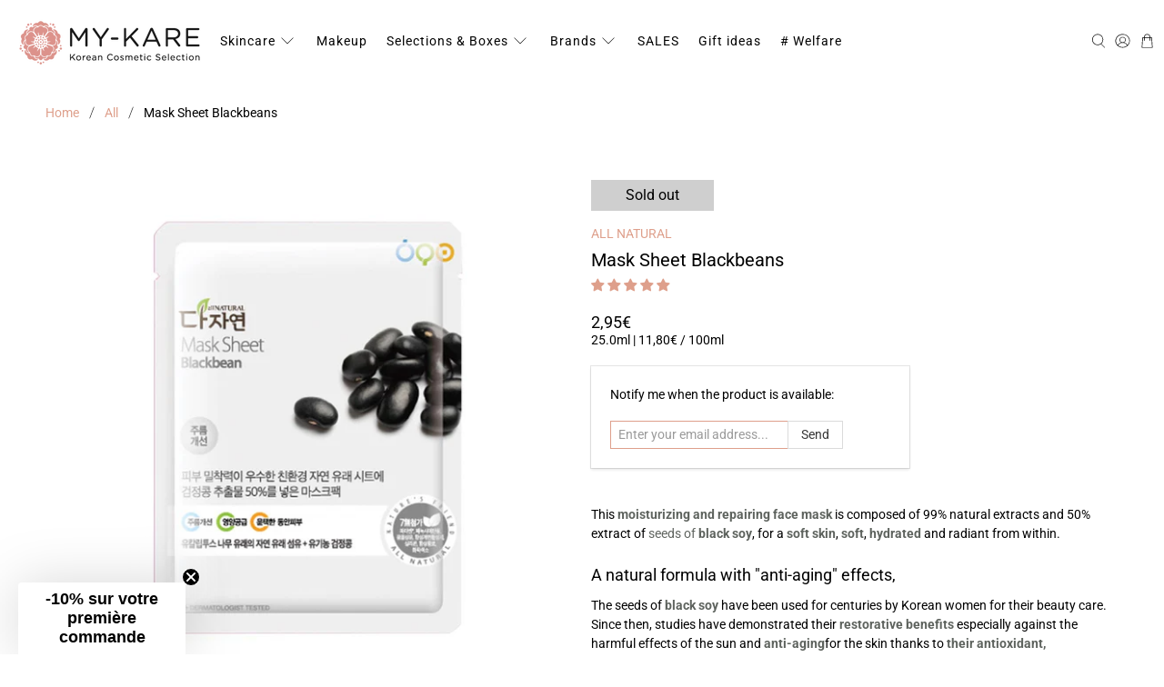

--- FILE ---
content_type: text/javascript; charset=utf-8
request_url: https://my-kare.com/en/products/all-natural-mask-sheet-blackbeans.js
body_size: 2484
content:
{"id":6079356960931,"title":"All Natural Mask Sheet Blackbeans","handle":"all-natural-mask-sheet-blackbeans","description":"\u003cp\u003eThis \u003cspan style=\"color: #5e635e;\"\u003e\u003cstrong\u003emoisturizing and repairing face mask\u003c\/strong\u003e\u003c\/span\u003e is composed of 99% natural extracts and 50% extract of \u003cspan style=\"color: #5e635e;\"\u003eseeds of\u003c\/span\u003e\u003cstrong\u003e\u003cspan style=\"color: #5e635e;\"\u003e black soy\u003c\/span\u003e\u003c\/strong\u003e, for a \u003cspan style=\"color: #5e635e;\"\u003e\u003cstrong\u003esoft skin\u003c\/strong\u003e\u003c\/span\u003e, \u003cspan style=\"color: #5e635e;\"\u003e\u003cstrong\u003esoft\u003c\/strong\u003e\u003c\/span\u003e, \u003cspan style=\"color: #5e635e;\"\u003e\u003cstrong\u003ehydrated\u003c\/strong\u003e\u003c\/span\u003e and radiant from within.\u003c\/p\u003e\n\u003ch2\u003eA natural formula with \"anti-aging\" effects,\u003cbr\u003e\n\u003c\/h2\u003e\n\u003cp\u003eThe seeds of \u003cspan style=\"color: #5e635e;\"\u003e\u003cstrong\u003eblack soy \u003c\/strong\u003e\u003c\/span\u003ehave been used for centuries by Korean women for their beauty care. Since then, studies have demonstrated their \u003cspan style=\"color: #5e635e;\"\u003e\u003cstrong\u003erestorative benefits\u003c\/strong\u003e\u003c\/span\u003e especially against the harmful effects of the sun and \u003cspan style=\"color: #5e635e;\"\u003e\u003cstrong\u003eanti-aging\u003c\/strong\u003e \u003c\/span\u003efor the skin thanks to \u003cspan style=\"color: #5e635e;\"\u003e\u003cstrong\u003etheir antioxidant, depigmenting and regenerating powers\u003c\/strong\u003e\u003c\/span\u003e.\u003c\/p\u003e\n\u003cp\u003eCoupled with extracts of \u003cspan style=\"color: #5e635e;\"\u003e\u003cstrong\u003enew soybeans\u003c\/strong\u003e\u003c\/span\u003er, of \u003cspan style=\"color: #5e635e;\"\u003e\u003cstrong\u003eGingko biloba\u003c\/strong\u003e\u003c\/span\u003e and of \u003cspan data-mce-fragment=\"1\"\u003e\u003cspan style=\"color: #5e635e;\"\u003e\u003cstrong\u003eCentella Asiatica\u003c\/strong\u003e\u003c\/span\u003e, real rejuvenating care for the skin, this mask also gives your skin \u003cstrong\u003e\u003cspan style=\"color: #5e635e;\"\u003ehydration\u003c\/span\u003e\u003c\/strong\u003e, \u003cspan style=\"color: #5e635e;\"\u003e\u003cstrong\u003eappeasement\u003c\/strong\u003e \u003c\/span\u003eand comfort thanks to its extracts of\u003cspan style=\"color: #5e635e;\"\u003e\u003cstrong\u003eAloe\u003c\/strong\u003e \u003c\/span\u003eand its \u003cspan style=\"color: #5e635e;\"\u003e\u003cstrong\u003egeranium oils\u003c\/strong\u003e\u003c\/span\u003e and D'\u003cspan style=\"color: #5e635e;\"\u003e\u003cstrong\u003eargan\u003c\/strong\u003e\u003c\/span\u003e.\u003c\/span\u003e\u003c\/p\u003e\n\u003ch2\u003e... generous, ...\u003c\/h2\u003e\n\u003cp\u003eIts highly concentrated formula provides long-lasting hydration and the sachet contains enough for application on a good part of the body.\u003c\/p\u003e\n\u003ch2\u003e... safe and ethical\u003c\/h2\u003e\n\u003cp\u003eAll ingredients are plant-based, including the fabric \u003cspan style=\"color: #5e635e;\"\u003e\u003cstrong\u003eecological\u003c\/strong\u003e\u003c\/span\u003e And \u003cspan style=\"color: #5e635e;\"\u003e\u003cstrong\u003ebiodegradable\u003c\/strong\u003e\u003c\/span\u003e, the \u003cspan style=\"color: #5e635e;\"\u003e\u003cstrong\u003eTencel\u003c\/strong\u003e \u003c\/span\u003efrom eucalyptus. This product is safe and gentle for all skin types and suitable for all face sizes.\u003c\/p\u003e\n\u003cp\u003eFree of oil, alcohol, parabens, sulfates, and synthetic fragrances, this black soy mask is also \u003cspan style=\"color: #5e635e;\"\u003e\u003cstrong\u003ecruelty-free\u003c\/strong\u003e\u003c\/span\u003e, like all the products in our selection.\u003c\/p\u003e\n\u003ch2\u003eUsage tips\u003cbr\u003e\n\u003c\/h2\u003e\n\u003cp\u003eEasy to apply: simply unfold and apply for 20 minutes on cleansed and dried face. No rinsing is then necessary.\u003c\/p\u003e\n\u003cp\u003eFor best results use several masks per week.\u003c\/p\u003e\n\u003ch2\u003e\n\u003cspan style=\"font-size: 1.4em;\"\u003eComposition\u003c\/span\u003e\u003cbr\u003e\n\u003c\/h2\u003e\n\u003cul class=\"tabs cc-tabs\"\u003e\n\u003cli\u003e\u003ca href=\"#tab1\" class=\"active\"\u003e Super ingredients \u003c\/a\u003e\u003c\/li\u003e\n\u003cli\u003e\u003ca href=\"#tab2\"\u003e Details \u003c\/a\u003e\u003c\/li\u003e\n\u003c\/ul\u003e\n\u003cul class=\"tabs-content\"\u003e\n\u003cli id=\"tab1\" class=\"active\"\u003e\n\u003ctable class=\"tg\" style=\"width: 100%;\" data-mce-style=\"width: 100%;\"\u003e\n\u003ctbody\u003e\n\u003ctr\u003e\n\u003ctd class=\"tg-0pky\" style=\"width: 25%;\" data-mce-style=\"width: 25%;\"\u003eblack soybeans\u003cbr\u003e\n\u003c\/td\u003e\n\u003ctd class=\"tg-0pky\" style=\"width: 75%;\" data-mce-style=\"width: 75%;\"\u003eWith protective and repairing effects through the antioxidant action of isoflavones, black soy promotes the production of collagen and improves the elasticity and regeneration of the skin.\u003cbr\u003e\n\u003c\/td\u003e\n\u003c\/tr\u003e\n\u003ctr\u003e\n\u003ctd class=\"tg-0pky\" style=\"width: 25%;\" data-mce-style=\"width: 25%;\"\u003eGingko biloba\u003cbr\u003e\n\u003c\/td\u003e\n\u003ctd class=\"tg-0pky\" style=\"width: 75%;\" data-mce-style=\"width: 75%;\"\u003eBeyond its anti-inflammatory properties, Gingko biloba is also recognized for its anti-aging properties thanks to the action of its flavonoids on the production of collagen and fibronectin by the skin.\u003cbr\u003e\n\u003c\/td\u003e\n\u003c\/tr\u003e\n\u003ctr\u003e\n\u003ctd class=\"tg-0pky\" style=\"width: 25%;\" data-mce-style=\"width: 25%;\"\u003eGeranium (oil)\u003cbr\u003e\n\u003c\/td\u003e\n\u003ctd class=\"tg-0pky\" style=\"width: 75%;\" data-mce-style=\"width: 75%;\"\u003eFor its tonic and astringent properties, geranium oil is used as a natural anti-aging treatment, restoring radiance to dull skin.\u003cbr\u003e\n\u003c\/td\u003e\n\u003c\/tr\u003e\n\u003ctr\u003e\n\u003ctd class=\"tg-0pky\" style=\"width: 25%;\" data-mce-style=\"width: 25%;\"\u003eArgan (huile)\u003cbr\u003e\n\u003c\/td\u003e\n\u003ctd class=\"tg-0pky\" style=\"width: 75%;\" data-mce-style=\"width: 75%;\"\u003eNon-greasy oil quickly assimilated by the skin. Actions against skin dehydration and nourishing and softening properties against irritation and tightness.\u003cbr\u003e\n\u003c\/td\u003e\n\u003c\/tr\u003e\n\u003ctr\u003e\n\u003ctd class=\"tg-0pky\" style=\"width: 25%;\" data-mce-style=\"width: 25%;\"\u003eCentella Asiatica\u003cbr\u003e\n\u003c\/td\u003e\n\u003ctd class=\"tg-0pky\" style=\"width: 75%;\" data-mce-style=\"width: 75%;\"\u003eIdeal for sensitive and mature skin, this herb brings its anti-inflammatory, healing, restorative and anti-aging properties.\u003cbr\u003e\n\u003c\/td\u003e\n\u003c\/tr\u003e\n\u003c\/tbody\u003e\n\u003c\/table\u003e\n\u003c\/li\u003e\n\u003cli id=\"tab2\"\u003e\n\u003cp\u003eGlycine Soja (Soybean) Seed Extract, Aqua (Water), Aloe Barbadensis Leaf Extract, Glycerin, Sodium Hyaluronate, Betaine, Centella Asiatica Extract, Ginkgo Biloba Leaf Extract, Prunus Persica (Peach) Kernel Extract, Angelica Gigas Root Extract, Malpighia Emarginata (Acerola) Seed Extract, Cornus Officinalis Fruit Extract, Pisum Sativum (Pea) Extract, Xanthan Gum, Panthenol, Hydrolyzed Collagen, Adenosine, Argania Spinosa Kernel Oil, Oenothera Biennis (Evening Primrose) Oil, Chamomilla Recutita (Matricaria) Flower Extract, Pelargonium Graveolens Flower Oil, Pulsatilla Koreana Extract, Zanthoxylum Piperitum Fruit Extract, Usnea Barbata (Lichen) Extract.\u003c\/p\u003e\n\u003c\/li\u003e\n\u003c\/ul\u003e\n\u003cstyle type=\"text\/css\"\u003e\u003c!--\n.tg  {border:none;border-collapse:collapse;border-spacing:0;}\n.tg td{border-style:solid;border-width:0px;overflow:hidden;\n  padding:10px 5px;word-break:normal;}\n.tg .tg-0pky{border-color:#ffffff;text-align:left;vertical-align:top}\n--\u003e\u003c\/style\u003e","published_at":"2021-05-05T18:45:42+02:00","created_at":"2021-02-15T01:46:15+01:00","vendor":"ALL NATURAL","type":"MASK","tags":["Acide Hyaluronique","ALL NATURAL","All skins","Anti âge","Centella Asiatica","Dry skin","Mascarilla","Maschera","Mask","Maske","Masker","Masque","Mature skin","máscara","Peau mature","Peau sèche","REDUC-OK","Soldes","Toute peau"],"price":295,"price_min":295,"price_max":295,"available":false,"price_varies":false,"compare_at_price":295,"compare_at_price_min":295,"compare_at_price_max":295,"compare_at_price_varies":false,"variants":[{"id":37759113363619,"title":"Default Title","option1":"Default Title","option2":null,"option3":null,"sku":"ALL06","requires_shipping":true,"taxable":true,"featured_image":null,"available":false,"name":"All Natural Mask Sheet Blackbeans","public_title":null,"options":["Default Title"],"price":295,"weight":40,"compare_at_price":295,"inventory_management":"shopify","barcode":"8809295015599","unit_price":1180,"unit_price_measurement":{"measured_type":"volume","quantity_value":"25.0","quantity_unit":"ml","reference_value":100,"reference_unit":"ml"},"requires_selling_plan":false,"selling_plan_allocations":[]}],"images":["\/\/cdn.shopify.com\/s\/files\/1\/0488\/9038\/0451\/products\/ALL-NATURAL-Mask-Sheet-Blackbeans-25ml.jpg?v=1620233133"],"featured_image":"\/\/cdn.shopify.com\/s\/files\/1\/0488\/9038\/0451\/products\/ALL-NATURAL-Mask-Sheet-Blackbeans-25ml.jpg?v=1620233133","options":[{"name":"Title","position":1,"values":["Default Title"]}],"url":"\/en\/products\/all-natural-mask-sheet-blackbeans","media":[{"alt":"Mask Sheet Blackbean de la marque cosmétique coréenne ALL NATURAL, Masque visage hydratant, réparateur, anti-âge au soja noir, aux pouvoirs antioxydant, dépigmentant et regénérant.","id":13559678664867,"position":1,"preview_image":{"aspect_ratio":1.0,"height":1024,"width":1024,"src":"https:\/\/cdn.shopify.com\/s\/files\/1\/0488\/9038\/0451\/products\/ALL-NATURAL-Mask-Sheet-Blackbeans-25ml.jpg?v=1620233133"},"aspect_ratio":1.0,"height":1024,"media_type":"image","src":"https:\/\/cdn.shopify.com\/s\/files\/1\/0488\/9038\/0451\/products\/ALL-NATURAL-Mask-Sheet-Blackbeans-25ml.jpg?v=1620233133","width":1024}],"requires_selling_plan":false,"selling_plan_groups":[]}

--- FILE ---
content_type: text/javascript
request_url: https://my-kare.com/cdn/shop/t/66/assets/custom.js?v=48153043179566941321716739854
body_size: -434
content:
function setupCollapsibleBlocks(descriptionIndex){const collapsibleList=document.getElementsByClassName("collapsible");Array.from(collapsibleList).forEach((item,index)=>{item.querySelector(".collapsible-header").addEventListener("click",toggleCollapse),index!=descriptionIndex&&item.querySelector(".collapsible-body").classList.add("collapse")})}function toggleCollapse(evt){const pElement=evt.currentTarget.parentNode.querySelector(".collapsible-body");toggleDisplay(pElement)}function toggleDisplay(element){element.classList.contains("collapse")?(element.classList.remove("collapse"),element.classList.add("expand")):(element.classList.add("collapse"),element.classList.remove("expand"))}function expandExternalBlock(evt){const pElement=document.getElementById("externalBlock");console.log(pElement),toggleDisplay(pElement)}setupCollapsibleBlocks(1);
//# sourceMappingURL=/cdn/shop/t/66/assets/custom.js.map?v=48153043179566941321716739854
